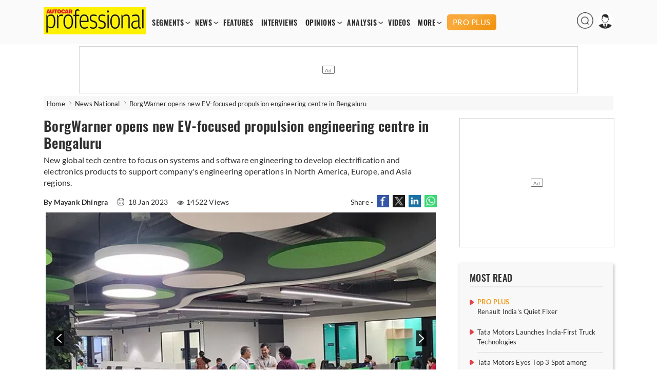

--- FILE ---
content_type: text/html; charset=utf-8
request_url: https://www.autocarpro.in/news-national/borgwarner-opens-new-ev-focused-propulsion-engineering-centre-in-bengaluru-113871
body_size: 16104
content:


<!DOCTYPE html>
<html lang="en">
<head>
    <meta charset="utf-8">
    <meta name="viewport" content="width=device-width, initial-scale=1.0">
    <link href="https://www.autocarpro.in/favicon.ico?v=0.0" rel="icon">
    <link href="https://www.autocarpro.in/favicon.ico?v=0.0" rel="apple-touch-icon">
    <title>BorgWarner opens new EV-focused propulsion engineering centre in Bengaluru | Autocar Professional</title>

    <meta property="og:site_name" content="Autocar Professional" />
    <meta property="og:type" content="article" />
    <meta property="og:type" content="website" />
    <meta id="MetaDescription" name="Description" content="BorgWarner will focus on developing EV-specific products such as inverters, DC-DC convertors, on-board chargers, integrated drive modules, and battery management system (BMS), in line with its roadmap of targeting 45% revenues from EV components by 2030." />
    <meta id="MetaKeywords" name="Keywords" content="borgwarner" />
    <meta itemprop="name" content="Autocar Professional has the latest industry News, Updates, Reports, exclusive interviews, analysis , videos from India’s leading automobile industry magazine" />
    <meta itemprop="description" content="Autocar Professional has the latest industry News, Updates, Reports, exclusive interviews, analysis , videos from India’s leading automobile industry magazine" />
    <meta itemprop="image" content="https://img.autocarpro.in/autocarpro/assets/prod/images/autocarpro-logo.png" />

    <meta id="MetaRobots" name="robots" content="index, follow" />

    <!--META TAGS FOR FACEBOOK AND WHATSAPP-->
    <meta id="MetaOGTitle" property="og:title" content="BorgWarner opens new EV-focused propulsion engineering centre in Bengaluru | Autocar Professional" />
    <meta id="MetaOGUrl" property="og:url" content="https://www.autocarpro.in/news-national/borgwarner-opens-new-ev-focused-propulsion-engineering-centre-in-bengaluru-113871" />
    <meta id="MetaOGImage" property="og:image" content="https://img.autocarpro.in/autocarpro/b5efe8e3-b032-4317-939c-44cf80864f00_web-Inauguration-of-IPEC-Center-at-Whitefield-Bangalore.jpg" />
    <meta id="MetaOGDescription" property="og:description" content="BorgWarner will focus on developing EV-specific products such as inverters, DC-DC convertors, on-board chargers, integrated drive modules, and battery management system (BMS), in line with its roadmap of targeting 45% revenues from EV components by 2030." />

    <!--META TAGS FOR TWITTER-->
    <meta name="twitter:card" content="summary_large_image" />
    <meta id="twitterTitle" name="twitter:title" content="BorgWarner opens new EV-focused propulsion engineering centre in Bengaluru | Autocar Professional" />
    <meta id="twitterUrl" name="twitter:url" content="https://www.autocarpro.in/news-national/borgwarner-opens-new-ev-focused-propulsion-engineering-centre-in-bengaluru-113871" />
    <meta id="twitterImage" name="twitter:image" content="https://img.autocarpro.in/autocarpro/b5efe8e3-b032-4317-939c-44cf80864f00_web-Inauguration-of-IPEC-Center-at-Whitefield-Bangalore.jpg" />
    <meta id="twitterDesc" name="twitter:description" content="BorgWarner will focus on developing EV-specific products such as inverters, DC-DC convertors, on-board chargers, integrated drive modules, and battery management system (BMS), in line with its roadmap of targeting 45% revenues from EV components by 2030." />
    <meta name="twitter:site" content="@autocarpro" />

    <!--OTHER IMPORTANT META TAGS-->
    <link rel="canonical" href="https://www.autocarpro.in/news-national/borgwarner-opens-new-ev-focused-propulsion-engineering-centre-in-bengaluru-113871" />
    <link rel="amphtml" href="https://www.autocarpro.in/news-national/borgwarner-opens-new-ev-focused-propulsion-engineering-centre-in-bengaluru-113871?amp=1" />

    <!--PREFETCH-->
    <link rel="preconnect" href="https://img.autocarpro.in">
    <link rel="dns-prefetch" href="https://img.autocarpro.in">

    <link rel="preload" as="image" fetchpriority="high" href="https://img.autocarpro.in/autocarpro/b5efe8e3-b032-4317-939c-44cf80864f00_web-Inauguration-of-IPEC-Center-at-Whitefield-Bangalore.jpg?w=750&amp;h=490&amp;q=75&amp;c=1">
    <link rel="preload" as="style" href="https://img.autocarpro.in/autocarpro/assets/prod/css/article-detail-page/article-detail-page-bundle.min.css?v=27.01.25.02">

    

    
        <link rel="stylesheet" type="text/css" href="https://img.autocarpro.in/autocarpro/assets/prod/css/article-detail-page/article-detail-page-bundle.min.css?v=27.01.25.02">
    

    <!--Header Section Scripts Start-->
    <!--Feedify Script Start-->
<script id="feedify_webscript">
var feedify = feedify || {};
  window.feedify_options={fedify_url:"https://feedify.net/",pkey:"BCI7gY-ktKvx8gmvDl5tb1ThQj3uqq_bQ23fr8jtuMLtcVaq1goDXWtMXdWnbCjKuTGdLZAkfbMGN8FxrgiXPao"};
    (function (window, document){
    function addScript( script_url ){
      var s = document.createElement('script');
      s.type = 'text/javascript';
      s.src = script_url;
      document.getElementsByTagName('head')[0].appendChild(s);
    }

    addScript('https://cdn.feedify.net/getjs/feedbackembad-min-3.0.js');
})(window, document);
</script>
<!--Feedify Script End-->


    <script type="text/javascript">
        (function (c, l, a, r, i, t, y) {
            c[a] = c[a] || function () { (c[a].q = c[a].q || []).push(arguments) };
            t = l.createElement(r); t.async = 1; t.src = "https://www.clarity.ms/tag/" + i;
            y = l.getElementsByTagName(r)[0]; y.parentNode.insertBefore(t, y);
        })(window, document, "clarity", "script", "n53qb4zt10");
    </script>

    <!--Header Section Scripts End-->


</head>
<body class="single">

    <!--Organization Rich Snippet Section-->
    
<script type="application/ld+json">
{
    "@context" : "https://schema.org/",
    "@type" : "Organization",
    "description": "Autocar Professional is India's premier B2B automotive magazine, with a total focus on the Indian automotive industry. Our comprehensive coverage includes vehicle and component manufacturers as well as auto retail and finance. Other vital areas covered by us include fuels, roads and infrastructure which impacts the development of the auto sector.",
    "name":"Autocar Professional",
    "url":"https://www.autocarpro.in/",
    "logo": "https://img.autocarpro.in/autocarpro/assets/prod/images/autocarpro-logo.png?v=27.01.25.00",
    "image": ["https://img.autocarpro.in/autocarpro/assets/prod/images/autocarpro-logo.png?v=27.01.25.00"],
    "address": 
    [
        {
            "@type": "PostalAddress",
            "addressCountry": "IN",
            "addressLocality": "Mumbai",
            "postalCode": "400027",
            "streetAddress": "Raheja Xion, 4th/5th floor, Opp. Nirmal Park, Dr B. Ambedkar Marg, Byculla (E), Mumbai, Maharashtra, India"
        }                             
    ],
    "telephone": 
    [
        "+91 22 23787400",
        "+91 22 23787500"
    ],
    "email": ["autocarpro@haymarketsac.com"],
    "sameAs": 
    [
        "https://www.youtube.com/c/AutocarProfessional1",
        "https://www.linkedin.com/company/autocar-professional/",
        "https://www.facebook.com/autocarpro",
        "https://twitter.com/autocarpro"
    ]
}
</script>


<script type="application/ld+json">
{
    "@context" : "https://schema.org",
    "@type" : "WebSite",
    "name" : "Autocar Professional",
    "url" : "https://www.autocarpro.in/"
}
</script>

    <!--Header Section-->
    
        <script type="text/javascript">
            document.cookie = "_cscAccessToken=; expires=Thu, 01 Jan 1970 00:00:00 UTC; path=/; domain=autocarpro.in;";
            document.cookie = "_cscRefreshToken=; expires=Thu, 01 Jan 1970 00:00:00 UTC; path=/; domain=autocarpro.in;";
        </script>

<style type="text/css">
    .navigation-menu .menu-items li .premium-a {
        color: #fff;
        text-align: center;
        text-transform: uppercase;
        background: url("https://img.autocarpro.in/autocarpro/assets/prod/images/premium-bg.webp?v=27.01.25.02") no-repeat center center;
        background-size: auto;
        background-size: cover;
        height: 21px;
        padding: 5px 4px;
        margin: 0 0 -2px 0px;
        font-family: "lato", sans-serif;
        border-radius: 5px;
        font-weight: 500;
        font-size: 15px;
        line-height: 20px;
    }

    .mobile-navbar .nav-container .premium-a {
        color: #fff;
        text-align: center;
        text-transform: uppercase;
        background: url("https://img.autocarpro.in/autocarpro/assets/prod/images/premium-bg.webp?v=27.01.25.02") no-repeat center center;
        background-size: auto;
        background-size: auto;
        background-size: cover;
        height: 21px;
        padding: 6px 21px;
        margin: 5px 0 5px 0;
        font-family: "lato", sans-serif;
        border-radius: 5px;
        font-weight: 500;
        font-size: 15px;
        line-height: 20px;
        width: fit-content;
    }

    .premium-h {
        color: #f39a1d;
        font-weight: 600;
        margin: 1px 0 2px 0;
        padding: 0;
        width: 100%;
        font-size: 13px;
        line-height: 15px;
        display: block;
        border-radius: 2px;
        text-overflow: ellipsis;
        text-transform: uppercase;
    }

        .premium-h.premium-banner {
            display: inline-block;
        }

    .widget.newsletter .widget-content a {
        background: #1a3967 !important;
        box-shadow: 2px 2px 8px #00000036;
        border-radius: 3px;
        font-size: 16px;
        color: #fff;
        width: 100%;
        display: block;
        padding: 9px 0 10px 0;
        font-weight: 600;
        line-height: 20px;
    }

        /*.widget.newsletter .widget-content a:hover {
            background: #2a5eab !important;
        }*/

    .footer-widget-2 form .submit {
        background: #1e437a !important;
    }

        .footer-widget-2 form .submit:hover {
            background: #2a5eab !important;
        }

    .widget-content .submit-btn .submit {
        background: #1e437a !important;
        border: 1px solid #1e437a !important;
    }

        .widget-content .submit-btn .submit:hover {
            background: #2a5eab !important;
            border: 1px solid #2a5eab !important;
        }

    @media screen and (max-width: 868px) {
        .mobile-navbar .nav-container .premium-a {
            margin: 5px 0px !important;
        }
    }

</style>

<style>
    .mobile-navbar .menu-items li a.red {
        color: #d4151d !important;
        animation: blinker 2s linear infinite;
        background-color: #fff100;
    }

    .navigation-menu .menu-items a.red {
        color: #D4151D;
        animation: blinker 2s linear infinite;
        background-color: #fff100;
    }

    .navigation-menu .menu-items li a {
        font-size: 14px;
        font-weight: 700;        
        /*Start Add of Code for Implementing Budget 2024 Article Listing Page by Alex David on 19-01-2024*/
        /* padding: 2px 7px; */
        padding: 2px 6px;
        /*End Add of Code for Implementing Budget 2024 Article Listing Page by Alex David on 19-01-2024*/
        float: left;
        width: 100%;
        font-family: 'Oswald',sans-serif;
        letter-spacing: .5px;
    }

    /*Start Code for Conscent paywall logic by Alex David on 06-05-2024*/
    /* .navigation-menu .menu-items li .premium-a {
        background: #e4111a;
        color: #fff;
        text-align: center;
        border-radius: 20px;
        display: block;
        padding: 4px 6px;
    }

    .mobile-navbar .menu-items li .premium-a {
        background: #e4111a;
        color: #fff;
        text-align: center;
        border-radius: 20px;
        display: block;
        padding: 9px 23px;
        width: auto;
    }

    .premium-a img {
        width: 13px;
        margin-top: -5px;
        margin-right: 1px;
    } */
    /*End Code for Conscent paywall logic by Alex David on 06-05-2024*/

    .poll-input input {
        width: 18px;
        height: 18px;
        margin-right: 10px;
    }

    .poll-input label {
        font-size: 15px;
        margin-top: 1px;
        position: absolute;
    }

    /** Start date 20/10/2023 **/
    .ev-conclave-img {
        /* width: 115px; */
        width: 120px;
        border-radius: 5px;
        margin-bottom: -6px;
        /* margin-top: -13px; */
        margin-top: -10px;
        margin-left: 14px;
    }

    .mobile-navbar .nav-container .ev-conclave-mob {
        padding: 15px 0px 10px 0px;
        margin-left: -14px;
    }
    /** End date 20/10/2023 **/

    /*Start Add of Code for Implementing Budget 2024 Article Listing Page by Alex David on 19-01-2024*/
    .navigation-menu .menu-items {
        margin: 15px 0 0 5px;
    }

    .mobile-navbar .nav-container .budget-analysis-mob {
        padding: 15px 0px 10px 0px;
    }

    .budget-analysis, .ev-conclave 
    {
        padding: 2px 3px!important;
    }

    .budget-analysis-img 
    {
        width: 120px;
        border-radius: 5px;
        margin-bottom: -8px;
        margin-top: -13px;
    }

    .header-icons img{
        height: 32px;
        width: 32px;
    }
    /*End Add of Code for Implementing Budget 2024 Article Listing Page by Alex David on 19-01-2024*/

    /* Start add of code for Bharat Mobility Global Expo 2025 Logo zoom By Hemant Uike on 09-01-2025 */
    .bharat-mobility:hover .bharat-mobility-img {
        filter: none;
        transform: scale(1.1);
    }

    .bharat-mobility .bharat-mobility-img {
        transition: all 0.6s ease-in-out;
    }
    /* End add of code for Bharat Mobility Global Expo 2025 Logo zoom By Hemant Uike on 09-01-2025 */

    /* Start add of code for Bharat Mobility Global Expo 2025 Page By Hemant Uike on 31-12-2024 */
    .bharat-mobility-img {
        width: 120px;
        border-radius: 5px;
        margin-bottom: -8px;
        margin-top: -13px;
    }
    /* End add of code for Bharat Mobility Global Expo 2025 Page By Hemant Uike on 31-12-2024 */

  /* Start add of code for Future Powertrain Conclave Page By Dinesh Singh on 28-02-2025 */

        .bharat-mobility-img.fpc-lo-img {
            width: 130px;
            margin-left: 15px;
            margin-bottom: -15px;
        }
    /* End add of code for Future Powertrain Conclave Page By Dinesh Singh on 28-02-2025 */
</style>

<header>
    <input type="hidden" id="hdn_email_id" />

    <input type="hidden" value="https://www.autocarpro.in/" id="hdnApplicationUrl" />

    <div class="top-head">
        <div class="container desktop">
            <div id="logo">
                <a href="https://www.autocarpro.in/"><img src="https://img.autocarpro.in/autocarpro/assets/prod/images/autocarpro-logo.png?v=27.01.25.02" alt="Autocar Professional Logo" /></a>
            </div>
            <div class="navigation-menu">
                <ul class="menu-items">
                    <li class="menu-with-item">
                        <a href="#">SEGMENTS</a>
                        <ul class="submenu">
                            <li><a href="https://www.autocarpro.in/segments/industry">INDUSTRY</a></li>
                            <li><a href="https://www.autocarpro.in/segments/passengervehicles">PASSENGER VEHICLES</a></li>
                            <li><a href="https://www.autocarpro.in/segments/autocomponents">AUTO COMPONENTS</a></li>
                            <li><a href="https://www.autocarpro.in/segments/commercialvehicles">COMMERCIAL VEHICLES</a></li>
                            <li><a href="https://www.autocarpro.in/segments/threewheelers">THREE WHEELERS</a></li>
                            <li><a href="https://www.autocarpro.in/segments/twowheelers">TWO WHEELERS</a></li>
                            <li><a href="https://www.autocarpro.in/segments/autotechnology">AUTO TECHNOLOGY</a></li>
                            <li><a href="https://www.autocarpro.in/segments/ev">EV</a></li>

                            <li><a href="https://www.autocarpro.in/budget2024">BUDGET 2024</a></li>

                        </ul>
                    </li>
                    <li class="menu-with-item">
                        <a href="#">NEWS</a>
                        <ul class="submenu">

                            <li><a href="https://www.autocarpro.in/news">NEWS</a></li>
                            <li><a href="https://www.autocarpro.in/news/national">NATIONAL NEWS</a></li>
                            <li><a href="https://www.autocarpro.in/news/international">INTERNATIONAL NEWS</a></li>


                        </ul>
                    </li>
                    <li><a href="https://www.autocarpro.in/features">FEATURES</a></li>
                    <li><a href="https://www.autocarpro.in/interviews">INTERVIEWS</a></li>
                    <li class="menu-with-item">
                        <a href="#">OPINIONS</a>
                        <ul class="submenu">
                            <li><a href="https://www.autocarpro.in/opinion">OPINION</a></li>
                            <li><a href="https://www.autocarpro.in/opinion/blogs">BLOGS</a></li>
                            <li><a href="https://www.autocarpro.in/opinion/column">COLUMNS</a></li>
                        </ul>
                    </li>
                    <li class="menu-with-item">
                        <a href="#">ANALYSIS</a>
                        <ul class="submenu">
                            <li><a href="https://www.autocarpro.in/analysis">ANALYSIS</a></li>
                            <li><a href="https://www.autocarpro.in/analysis/salesanalysis">SALES ANALYSIS</a></li>
                            <li><a href="https://www.autocarpro.in/analysis/industryreports">INDUSTRY REPORTS</a></li>
                        </ul>
                    </li>
                    <li><a href="https://www.autocarpro.in/videos">VIDEOS</a></li>


                    <li class="menu-with-item">
                        <a href="#">MORE</a>
                        <ul class="submenu" style="top:25px;">
                            <li><a href="https://www.autocarpro.in/partner-content">PARTNER CONTENT</a></li>
                            <li><a href="https://www.autocarpro.in/events">EVENT</a></li>
                            <li><a class="bharat-mobility" href="https://www.autocarpro.in/bharat-mobility-global-expo-2025"><img src="https://img.autocarpro.in/autocarpro/assets/prod/images/bharat-mobility.png?v=27.01.25.02" class="bharat-mobility-img"></a></li>
                            <li><a class="ev-conclave" href="/india-ev-conclave-2025"><img loading="lazy" fetchpriority="low" src="/ev-conclave/images/ev-conclave.png" class="ev-conclave-img"></a></li>
                        </ul>
                    </li>





		    
                    <li><a style="margin: 0 0 -2px 6px;" class="premium-a" href="https://www.autocarpro.in/proplus">PRO PLUS</a></li>


                </ul>
            </div>

            <div class="header-icons">
                <ul>
                    <li class="menu-with-item desk-search-btn">
                        <span>
                            <img loading="lazy" src="https://img.autocarpro.in/autocarpro/assets/prod/images/autocarpro-search.png?v=27.01.25.02" alt="Autocar Professional Search" />
                        </span>
                    </li>
                    <li class="menu-with-item reg">
                        <span>
                            <img loading="lazy" id="userimg" src="https://img.autocarpro.in/autocarpro/assets/prod/images/user-profile.png" alt="Profile" />
                        </span>
                        <ul class="submenuu">
                                <li><a href="https://www.autocarpro.in/login?redirectUrl=https://www.autocarpro.in/&amp;clientId=65aa5c1feba61630eaee3c49">Sign in</a></li>
                                <li><a href="https://www.autocarpro.in/sign-up?redirectUrl=https://www.autocarpro.in/&amp;clientId=65aa5c1feba61630eaee3c49">Register</a></li>
                        </ul>
                    </li>
                </ul>
            </div>

        </div>
        <div class="container mobile">
            <div class="mobile-navbar">
                <div class="container nav-container">
                    <input class="checkbox" type="checkbox" name="mobilehamburger" id="mobilehamburger" />
                    <label for="mobilehamburger"></label>
                    <div class="hamburger-lines">
                        <span class="line line1"></span>
                        <span class="line line2"></span>
                        <span class="line line3"></span>
                    </div>
                    <div class="logo">
                        <a href="https://www.autocarpro.in/"><img src="https://img.autocarpro.in/autocarpro/assets/prod/images/autocarpro-logo.png?v=27.01.25.02" alt="Autocar Professional Logo" /></a>
                    </div>
                    <div class="header-icons">
                        <ul>
                            <li class="menu-with-item mob-search-btn">

                                <span><img src="https://img.autocarpro.in/autocarpro/assets/prod/images/autocarpro-search.png?v=27.01.25.02" alt="Autocar Professional Search" /></span>
                                
                            </li>
                            <li class="menu-with-item reg">
                                <span><img src="https://img.autocarpro.in/autocarpro/assets/prod/images/author-placeholder.png?v=27.01.25.02" alt="Autocar Professional Logo" /></span>
                                <ul class="submenuu">

                                        <li><a href="https://www.autocarpro.in/login?redirectUrl=https://www.autocarpro.in/&amp;clientId=65aa5c1feba61630eaee3c49">Sign in</a></li>
                                        <li><a href="https://www.autocarpro.in/sign-up?redirectUrl=https://www.autocarpro.in/&amp;clientId=65aa5c1feba61630eaee3c49">Register</a></li>

                                </ul>
                            </li>
                        </ul>
                    </div>
                    <ul class="menu-items">
                        <li class="menu-with-item">
                            <a href="#">SEGMENTS</a>
                            <ul class="submenu">


                                <li><a href="https://www.autocarpro.in/segments/industry">INDUSTRY</a></li>
                                <li><a href="https://www.autocarpro.in/segments/passengervehicles">PASSENGER VEHICLES</a></li>
                                <li><a href="https://www.autocarpro.in/segments/autocomponents">AUTO COMPONENTS</a></li>
                                <li><a href="https://www.autocarpro.in/segments/commercialvehicles">COMMERCIAL VEHICLES</a></li>
                                <li><a href="https://www.autocarpro.in/segments/threewheelers">THREE WHEELERS</a></li>
                                <li><a href="https://www.autocarpro.in/segments/twowheelers">TWO WHEELERS</a></li>
                                <li><a href="https://www.autocarpro.in/segments/autotechnology">AUTO TECHNOLOGY</a></li>
                                <li><a href="https://www.autocarpro.in/segments/ev">EV</a></li>

                                <li><a href="https://www.autocarpro.in/budget2024">BUDGET 2024</a></li>

                            </ul>
                            <span class="toggle">+</span>
                        </li>
                        <li class="menu-with-item">
                            <a href="#">NEWS</a>
                            <ul class="submenu">

                                <li><a href="https://www.autocarpro.in/news">NEWS</a></li>
                                <li><a href="https://www.autocarpro.in/news/national">NATIONAL NEWS</a></li>
                                <li><a href="https://www.autocarpro.in/news/international">INTERNATIONAL NEWS</a></li>


                            </ul>
                            <span class="toggle">+</span>
                        </li>
                        <li><a href="https://www.autocarpro.in/features">FEATURES</a></li>
                        <li><a href="https://www.autocarpro.in/interviews">INTERVIEWS</a></li>
                        <li class="menu-with-item">
                            <a href="#">OPINIONS</a>
                            <ul class="submenu">
                                <li><a href="https://www.autocarpro.in/opinion">OPINION</a></li>
                                <li><a href="https://www.autocarpro.in/opinion/blogs">BLOGS</a></li>
                                <li><a href="https://www.autocarpro.in/opinion/column">COLUMNS</a></li>
                            </ul>
                            <span class="toggle">+</span>
                        </li>
                        <li class="menu-with-item">
                            <a href="#">ANALYSIS</a>
                            <ul class="submenu">
                                <li><a href="https://www.autocarpro.in/analysis">ANALYSIS</a></li>
                                <li><a href="https://www.autocarpro.in/analysis/salesanalysis">SALES ANALYSIS</a></li>
                                <li><a href="https://www.autocarpro.in/analysis/industryreports">INDUSTRY REPORTS</a></li>
                            </ul>
                            <span class="toggle">+</span>
                        </li>
                        <li><a href="https://www.autocarpro.in/videos">VIDEOS</a></li>

                        <li><a href="https://www.autocarpro.in/partner-content">PARTNER CONTENT</a></li>

                        <li class="menu-with-item">
                            <a href="#">MORE</a>
                            <ul class="submenu">
                                <li><a href="https://www.autocarpro.in/events">Event</a></li>
                                <li><a class="bharat-mobility" href="https://www.autocarpro.in/bharat-mobility-global-expo-2025"><img src="https://img.autocarpro.in/autocarpro/assets/prod/images/bharat-mobility.png?v=27.01.25.02" class="bharat-mobility-img"></a></li>
                                <li><a class="ev-conclave-mob" href="/india-ev-conclave-2025"><img src="/ev-conclave/images/ev-conclave.png" class="ev-conclave-img"></a></li>
                            </ul>
                            <span class="toggle">+</span>
                        </li>





			
                        <li><a style="margin: 0 0 -2px 0;" class="premium-a" href="https://www.autocarpro.in/proplus">PRO PLUS</a></li>


                    </ul>
                </div>
            </div>
        </div>
    </div>
    <div class="top-banner top-banner">
        <div id="divSearchBar" class="header-search desk-search-show" hidden="hidden">
            <div class="search-section">
                <input type="text" id="txtSearchBar" placeholder="Type here to search" aria-label="Search">
                <button id="btnSearchBar" type="button" onclick="return searchArticles();">Search</button>
            </div>
        </div>

        <!--Leader Ad-->
        <div>

            <div id="gpt-leader-ad" class="ad-section-leader-footer">
            </div>

        </div>

    </div>


</header>

    <!--Body Section-->
    
        <script type="text/javascript">
            document.cookie = "_cscAccessToken=; expires=Thu, 01 Jan 1970 00:00:00 UTC; path=/; domain=autocarpro.in;";
            document.cookie = "_cscRefreshToken=; expires=Thu, 01 Jan 1970 00:00:00 UTC; path=/; domain=autocarpro.in;";
        </script>

<style>
    .rev-owl-p.caption-height {
        margin-top: -48px;
    }

    .img-slider-nw {
        width: 100%;
    }

    .detail-content a {
        color: #0a81d2;
        font-weight: 600;
    }

    .subscribe-now {
        color: #fff !important;
    }

    /* Start Code for Conscent paywall logic by Alex David on 21-08-2023 */
    /* .tags a {
                            color: #302f2f !important;
                            text-decoration: none !important;
                            font-weight: 500 !important;
                        }

                            .tags a:hover {
                                color: #d4151d !important;
                            } */
    /* End Code for Conscent paywall logic by Alex David on 21-08-2023 */

    /* Start Add of Conscent paywall logic by Alex David on 29-09-2023 */
    .premium-h.premium-article {
        margin-bottom: 2px;
        font-size: 13px;
    }

    .premium-h .premium-related {
        margin: 0px 0px 1px 0px;
        font-size: 12px;
        line-height: 15px;
        width: 100%;
    }

    .subscription-info {
        margin-top: -61px;
        margin-bottom: -9px;
        opacity: 1;
        z-index: 10;
        position: relative;
        width: 100%;
        background: linear-gradient(to bottom, rgba(255, 255, 255, 0) 0%, rgba(255, 255, 255, 0.7) 20%, white 100%);
        height: 85px;
        box-sizing: border-box;
        display: flex;
        justify-content: center;
        align-items: end;
    }

        .subscription-info p {
            text-align: center;
            padding: 0;
            margin-bottom: 10px;
            font-size: 22px;
            line-height: 30px;
            letter-spacing: 0.3px;
            font-weight: 800;
            font-family: 'Oswald', Lato, sans-serif;
            width: 100%;
            color: #f39a1d;
            background: #ffffff61;
        }

    @media screen and (max-width: 510px) {
        .subscription-info {
            margin-top: -60px;
            margin-bottom: -9px;
            height: 95px;
        }

            .subscription-info p {
                margin-bottom: 6px;
                font-size: 18px;
                line-height: 21px;
            }
    }

    /* End Add of Conscent paywall logic by Alex David on 29-09-2023 */
</style>

<div class="main">
    <div class="container breadcrumb">
        <ul>
            <li>
                <a href="https://www.autocarpro.in/">Home</a>
            </li>
            <li>
                <a href='https://www.autocarpro.in/news/national'>News National</a>
            </li>

            <li class="bre-active">
                BorgWarner opens new EV-focused propulsion engineering centre in Bengaluru


            </li>

        </ul>
    </div>

    <script type="application/ld+json">
        {
            "@context": "https://schema.org",
            "@type": "BreadcrumbList",
            "itemListElement":
            [
                {
                    "@type": "ListItem",
                    "position": 1,
                    "item":
                    {
                    "@id": "https://www.autocarpro.in/",
                    "name": "Home"
                    }
                },
                {
                    "@type": "ListItem",
                    "position": 2,
                    "item":
                    {
                        "@id": "https://www.autocarpro.in/news/national",
                        "name": "News National"
                    }
                },
                {
                    "@type": "ListItem",
                    "position": 3,
                    "item":
                    {
                        "@id": "https://www.autocarpro.in/news-national/borgwarner-opens-new-ev-focused-propulsion-engineering-centre-in-bengaluru-113871",
                        "name": "BorgWarner opens new EV-focused propulsion engineering centre in Bengaluru"
                    }
                }
            ]
        }
    </script>


    <script type="application/ld+json">
        {
            "@context":"http://schema.org",
            "@type":"NewsArticle",
            "inLanguage":"English",
            "headline": "BorgWarner opens new EV-focused propulsion engineering centre in Bengaluru",
            "description":"New global tech centre to focus on systems and software engineering to develop electrification and electronics products to support company&amp;#39;s engineering operations in North America, Europe, and Asia regions.",
            "mainEntityOfPage":
            {
                "@type": "WebPage",
                "@id": "https://www.autocarpro.in/news-national/borgwarner-opens-new-ev-focused-propulsion-engineering-centre-in-bengaluru-113871"
            },
            "datePublished":"2023-01-18T10:34:09&#x2B;05:30",
            "dateModified":"2023-01-18T19:18:25&#x2B;05:30",
            "url": "https://www.autocarpro.in/news-national/borgwarner-opens-new-ev-focused-propulsion-engineering-centre-in-bengaluru-113871",
            "publisher":
            {
                "@type":"Organization",
                "name":"Autocar Professional",
                "url":"https://www.autocarpro.in",
                "logo":
                {
                    "@type":"ImageObject",
                    "url":"https://img.autocarpro.in/autocarpro/assets/prod/images/autocarpro-logo.png",
                    "height":"60",
                    "width":"600"
                }
            },
            "speakable":
             {
                "@type": "SpeakableSpecification",
                "cssSelector":
                [
                    ".vrg-headline-text",
                    ".vrg-summary-text",
                    ".vrg-body-text"
                ]
            },
            "author":
            {
                "@type":"Person",
                "name": "Autocar Professional Bureau",
                "url":"https://www.autocarpro.in/author/profile/authorname/autocar-professional-bureau/authorid/19"
            },
            "image": ["https://img.autocarpro.in/autocarpro/b5efe8e3-b032-4317-939c-44cf80864f00_web-Inauguration-of-IPEC-Center-at-Whitefield-Bangalore.jpg","https://img.autocarpro.in/autocarpro/edcd2026-fc0f-47e1-837e-2ce67364080d_20230117_123149.jpg","https://img.autocarpro.in/autocarpro/eb81228a-f49a-4856-97b3-47fc4748892e_20230117_123218.jpg","https://img.autocarpro.in/autocarpro/2298b5c1-4805-45fd-a36a-e0bc059e7673_20230117_123249.jpg","https://img.autocarpro.in/autocarpro/788c2f9f-b95e-454d-9090-021e2cee92a0_20230117_123305.jpg","https://img.autocarpro.in/autocarpro/a81cc7b2-21fb-4c26-89a6-d27d73b99e3a_20230117_123328.jpg","https://img.autocarpro.in/autocarpro/5ee64d4d-bf14-46d6-986e-cf5f0374e444_20230117_123358.jpg","https://img.autocarpro.in/autocarpro/511fc0aa-9aac-4c08-b5f5-fa6ca9e076cf_20230117_123432.jpg","https://img.autocarpro.in/autocarpro/ff42a21b-8eca-4031-8913-3413dcf29e67_20230117_123502.jpg"]
        }
    </script>

    <input type="hidden" id="hdnArticleID" value="113871" />
    <input type="hidden" id="hdnImageCount" value="9" />
    <input type="hidden" id="hdnIsPreview" value="0" />
    <input type="hidden" value="newsnational" id="hdnArticleType" />
    
    <input type="hidden" id="hdnCategoriesNames" value="Industry" />

    <input type="hidden" value="1" id="hdnPremiumArticle" />

    <input type="hidden" value="0" id="hdnLoggedIn" />

    <input type="hidden" value="0" id="hdnPremiumUser" />

    <div class="container">
        <div class="main-content">
            <div class="content">
                <div class="post-content">
                    <div class="post-data">

                        <article class="scrolledDiv" id="scrolledDiv_113871" data-id="113871" data-href="https://www.autocarpro.in/news-national/borgwarner-opens-new-ev-focused-propulsion-engineering-centre-in-bengaluru-113871" data-page-title="BorgWarner opens new EV-focused propulsion engineering centre in Bengaluru | Autocar Professional">


                            <h1 class="title vrg-headline-text">BorgWarner opens new EV-focused propulsion engineering centre in Bengaluru</h1>

                            <div class="dis-p">
                                <p class="vrg-summary-text">New global tech centre to focus on systems and software engineering to develop electrification and electronics products to support company's engineering operations in North America, Europe, and Asia regions.</p>
                            </div>

                            <div class="meta">

                                    <span class="auther">
                                        <strong>By Mayank Dhingra</strong>
                                    </span>
                                <input type="hidden" id="hdnArticleHeading" value="BorgWarner opens new EV-focused propulsion engineering centre in Bengaluru" />
                                <input type="hidden" id="hdnAuthorName" value="Mayank Dhingra" />

                                    <span>
                                        <img loading="lazy" src="https://img.autocarpro.in/autocarpro/assets/prod/images/calendar.png?v=27.01.25.02" alt="calendar" /> 18 Jan 2023
                                    </span>

                                <style>

                                    .single .post-data .meta span .views-icon {
                                        margin-bottom: 0px;
                                    }
                                </style>

                                        <span><img loading="lazy" src="https://img.autocarpro.in/autocarpro/assets/prod/images/eye.png?v=27.01.25.02" alt="Views icon" class="views-icon" />14522 Views</span>

                                <span class="nw-social-section">
                                    Share -
                                    <a target="_blank" rel="noreferrer" href="https://www.facebook.com/sharer/sharer.php?u=https%3A%2F%2Fwww.autocarpro.in%2Fnews-national%2Fborgwarner-opens-new-ev-focused-propulsion-engineering-centre-in-bengaluru-113871&amp;t=BorgWarner&#x2B;opens&#x2B;new&#x2B;EV-focused&#x2B;propulsion&#x2B;engineering&#x2B;centre&#x2B;in&#x2B;Bengaluru&#x2B;%7C&#x2B;Autocar&#x2B;Professional">
                                        <img loading="lazy" src="https://img.autocarpro.in/autocarpro/assets/prod/images/share-fb-new.jpg?v=27.01.25.02" alt="Share to Facebook" />
                                    </a>
                                    <a target="_blank" rel="noreferrer" href="https://www.twitter.com/intent/tweet?url=https%3A%2F%2Fwww.autocarpro.in%2Fnews-national%2Fborgwarner-opens-new-ev-focused-propulsion-engineering-centre-in-bengaluru-113871&amp;text=BorgWarner&#x2B;opens&#x2B;new&#x2B;EV-focused&#x2B;propulsion&#x2B;engineering&#x2B;centre&#x2B;in&#x2B;Bengaluru&#x2B;%7C&#x2B;Autocar&#x2B;Professional">
                                        <img loading="lazy" src="https://img.autocarpro.in/autocarpro/assets/prod/images/share-tw-new.jpg?v=27.01.25.02" alt="Share to Twitter" />
                                    </a>
                                    <a target="_blank" rel="noreferrer" href="https://www.linkedin.com/shareArticle?mini=true&amp;url=https%3A%2F%2Fwww.autocarpro.in%2Fnews-national%2Fborgwarner-opens-new-ev-focused-propulsion-engineering-centre-in-bengaluru-113871">
                                        <img loading="lazy" src="https://img.autocarpro.in/autocarpro/assets/prod/images/share-link.jpg?v=27.01.25.02" alt="Share to LinkedIn" />
                                    </a>
                                    <a target="_blank" rel="noreferrer" href="https://api.whatsapp.com/send?text=https%3A%2F%2Fwww.autocarpro.in%2Fnews-national%2Fborgwarner-opens-new-ev-focused-propulsion-engineering-centre-in-bengaluru-113871" data-action="share/whatsapp/share">
                                        <img loading="lazy" src="https://img.autocarpro.in/autocarpro/assets/prod/images/share-wt.jpg?v=27.01.25.02" alt="Share to Whatsapp" />
                                    </a>
                                </span>

                            </div>

                            <div class="product-slider" style="display:block;">

                                <!-- Youtube video iframe css start -->
                                <!--<div class="video-container">
                                    <iframe src="https://www.youtube.com/embed/jFN9sbcyVfg" allow="accelerometer; autoplay; encrypted-media; gyroscope; picture-in-picture" allowfullscreen="" frameborder="0"></iframe>
                                </div> -->
                                <!-- Youtube video iframe css end -->
                                    <div class="gallery-section">
                                        <div id="divMainImageSlider-113871" class="sync1 owl-carousel owl-theme" style="display:block;">
                                                <div class="item fade">

                                                        <img fetchpriority="high" decoding="async" src="https://img.autocarpro.in/autocarpro/b5efe8e3-b032-4317-939c-44cf80864f00_web-Inauguration-of-IPEC-Center-at-Whitefield-Bangalore.jpg?w=750&amp;h=490&amp;q=75&amp;c=1" alt="L-R: Tim Vas, Global Engineering Director, eHardware & Innovation; Guenther Raab, VP (Engineering), BorgWarner PowerDrive Systems; Chandrasekar Krishnamurthy, Global Engineering Director, Systems, Software & Engineering Excellence; Dwarka Simili, Head of Systems Engineering India; Antoinette Derbyshire, Director Human Resources.

" title="L-R: Tim Vas, Global Engineering Director, eHardware & Innovation; Guenther Raab, VP (Engineering), BorgWarner PowerDrive Systems; Chandrasekar Krishnamurthy, Global Engineering Director, Systems, Software & Engineering Excellence; Dwarka Simili, Head of Systems Engineering India; Antoinette Derbyshire, Director Human Resources.

" class="img-fluid" />

                                                        <div class="rev-owl-p" style="display:none;">

                                                            <div class="la-ne-height">
                                                                <div class="tex-bottom-news">
                                                                    <p>L-R: Tim Vas, Global Engineering Director, eHardware &amp; Innovation; Guenther Raab, VP (Engineering), BorgWarner PowerDrive Systems; Chandrasekar Krishnamurthy, Global Engineering Director, Systems, Software &amp; Engineering Excellence; Dwarka Simili, Head of Systems Engineering India; Antoinette Derbyshire, Director Human Resources.&#xA;&#xA;</p>
                                                                </div>
                                                            </div>
                                                        </div>
                                                </div>
                                                <div class="item fade">

                                                        <img style="display:none;" loading="lazy" src="https://img.autocarpro.in/autocarpro/edcd2026-fc0f-47e1-837e-2ce67364080d_20230117_123149.jpg?w=750&amp;h=490&amp;q=75&amp;c=1" alt="BorgWarner's India Propulsion Engineering Centre is located in Bengaluru's Whitefield area. Bengaluru." title="BorgWarner's India Propulsion Engineering Centre is located in Bengaluru's Whitefield area. Bengaluru." class="img-fluid" />

                                                        <div class="rev-owl-p" style="display:none;">

                                                            <div class="la-ne-height">
                                                                <div class="tex-bottom-news">
                                                                    <p>BorgWarner&#x27;s India Propulsion Engineering Centre is located in Bengaluru&#x27;s Whitefield area. Bengaluru.</p>
                                                                </div>
                                                            </div>
                                                        </div>
                                                </div>
                                                <div class="item fade">

                                                        <img style="display:none;" loading="lazy" src="https://img.autocarpro.in/autocarpro/eb81228a-f49a-4856-97b3-47fc4748892e_20230117_123218.jpg?w=750&amp;h=490&amp;q=75&amp;c=1" alt="IPEC is currently staffed with 320 software and electronics engineers. Plans are to expand the workforce to 550 engineers by end-2023." title="IPEC is currently staffed with 320 software and electronics engineers. Plans are to expand the workforce to 550 engineers by end-2023." class="img-fluid" />

                                                        <div class="rev-owl-p" style="display:none;">

                                                            <div class="la-ne-height">
                                                                <div class="tex-bottom-news">
                                                                    <p>IPEC is currently staffed with 320 software and electronics engineers. Plans are to expand the workforce to 550 engineers by end-2023.</p>
                                                                </div>
                                                            </div>
                                                        </div>
                                                </div>
                                                <div class="item fade">

                                                        <img style="display:none;" loading="lazy" src="https://img.autocarpro.in/autocarpro/2298b5c1-4805-45fd-a36a-e0bc059e7673_20230117_123249.jpg?w=750&amp;h=490&amp;q=75&amp;c=1" alt="BorgWarner’s IPEC will focus on developing EV-specific products such as inverters, DC-DC convertors, on-board chargers, integrated drive modules and BMS." title="BorgWarner’s IPEC will focus on developing EV-specific products such as inverters, DC-DC convertors, on-board chargers, integrated drive modules and BMS." class="img-fluid" />

                                                        <div class="rev-owl-p" style="display:none;">

                                                            <div class="la-ne-height">
                                                                <div class="tex-bottom-news">
                                                                    <p>BorgWarner&#x2019;s IPEC will focus on developing EV-specific products such as inverters, DC-DC convertors, on-board chargers, integrated drive modules and BMS.</p>
                                                                </div>
                                                            </div>
                                                        </div>
                                                </div>
                                                <div class="item fade">

                                                        <img style="display:none;" loading="lazy" src="https://img.autocarpro.in/autocarpro/788c2f9f-b95e-454d-9090-021e2cee92a0_20230117_123305.jpg?w=750&amp;h=490&amp;q=75&amp;c=1" alt="IPEC is to specialise in systems, software and electronic-hardware engineering. It will offer end-to-end development, testing and validation support to BorgWarner's global engineering centres." title="IPEC is to specialise in systems, software and electronic-hardware engineering. It will offer end-to-end development, testing and validation support to BorgWarner's global engineering centres." class="img-fluid" />

                                                        <div class="rev-owl-p" style="display:none;">

                                                            <div class="la-ne-height">
                                                                <div class="tex-bottom-news">
                                                                    <p>IPEC is to specialise in systems, software and electronic-hardware engineering. It will offer end-to-end development, testing and validation support to BorgWarner&#x27;s global engineering centres.</p>
                                                                </div>
                                                            </div>
                                                        </div>
                                                </div>
                                                <div class="item fade">

                                                        <img style="display:none;" loading="lazy" src="https://img.autocarpro.in/autocarpro/a81cc7b2-21fb-4c26-89a6-d27d73b99e3a_20230117_123328.jpg?w=750&amp;h=490&amp;q=75&amp;c=1" alt="BorgWarner will also leverage Indian software talent to focus on the areas of functional safety, as well as cybersecurity, and build and expand its capabilities in these domains." title="BorgWarner will also leverage Indian software talent to focus on the areas of functional safety, as well as cybersecurity, and build and expand its capabilities in these domains." class="img-fluid" />

                                                        <div class="rev-owl-p" style="display:none;">

                                                            <div class="la-ne-height">
                                                                <div class="tex-bottom-news">
                                                                    <p>BorgWarner will also leverage Indian software talent to focus on the areas of functional safety, as well as cybersecurity, and build and expand its capabilities in these domains.</p>
                                                                </div>
                                                            </div>
                                                        </div>
                                                </div>
                                                <div class="item fade">

                                                        <img style="display:none;" loading="lazy" src="https://img.autocarpro.in/autocarpro/5ee64d4d-bf14-46d6-986e-cf5f0374e444_20230117_123358.jpg?w=750&amp;h=490&amp;q=75&amp;c=1" alt="IPEC will also, develop propulsion controllers for internal-combustion engines and transmissions." title="IPEC will also, develop propulsion controllers for internal-combustion engines and transmissions." class="img-fluid" />

                                                        <div class="rev-owl-p" style="display:none;">

                                                            <div class="la-ne-height">
                                                                <div class="tex-bottom-news">
                                                                    <p>IPEC will also, develop propulsion controllers for internal-combustion engines and transmissions.</p>
                                                                </div>
                                                            </div>
                                                        </div>
                                                </div>
                                                <div class="item fade">

                                                        <img style="display:none;" loading="lazy" src="https://img.autocarpro.in/autocarpro/511fc0aa-9aac-4c08-b5f5-fa6ca9e076cf_20230117_123432.jpg?w=750&amp;h=490&amp;q=75&amp;c=1" alt="New facility house testing and validation labs with motor dynamometers and high-voltage test beds for testing EV components in the 400-800V range." title="New facility house testing and validation labs with motor dynamometers and high-voltage test beds for testing EV components in the 400-800V range." class="img-fluid" />

                                                        <div class="rev-owl-p" style="display:none;">

                                                            <div class="la-ne-height">
                                                                <div class="tex-bottom-news">
                                                                    <p>New facility house testing and validation labs with motor dynamometers and high-voltage test beds for testing EV components in the 400-800V range.</p>
                                                                </div>
                                                            </div>
                                                        </div>
                                                </div>
                                                <div class="item fade">

                                                        <img style="display:none;" loading="lazy" src="https://img.autocarpro.in/autocarpro/ff42a21b-8eca-4031-8913-3413dcf29e67_20230117_123502.jpg?w=750&amp;h=490&amp;q=75&amp;c=1" alt="India Propulsion Engineering Centre aims to undertake full-scale engineering and product development for Indian and global OEMs." title="India Propulsion Engineering Centre aims to undertake full-scale engineering and product development for Indian and global OEMs." class="img-fluid" />

                                                        <div class="rev-owl-p" style="display:none;">

                                                            <div class="la-ne-height">
                                                                <div class="tex-bottom-news">
                                                                    <p>India Propulsion Engineering Centre aims to undertake full-scale engineering and product development for Indian and global OEMs.</p>
                                                                </div>
                                                            </div>
                                                        </div>
                                                </div>
                                        </div>
                                        <div id="divThumbImageSlider-113871" class="sync2 owl-carousel owl-theme">
                                                <div class="item">

                                                    <img loading="lazy" src="https://img.autocarpro.in/autocarpro/b5efe8e3-b032-4317-939c-44cf80864f00_web-Inauguration-of-IPEC-Center-at-Whitefield-Bangalore.jpg?w=200&amp;h=130&amp;q=75&amp;c=1" alt="L-R: Tim Vas, Global Engineering Director, eHardware & Innovation; Guenther Raab, VP (Engineering), BorgWarner PowerDrive Systems; Chandrasekar Krishnamurthy, Global Engineering Director, Systems, Software & Engineering Excellence; Dwarka Simili, Head of Systems Engineering India; Antoinette Derbyshire, Director Human Resources.

" title="L-R: Tim Vas, Global Engineering Director, eHardware & Innovation; Guenther Raab, VP (Engineering), BorgWarner PowerDrive Systems; Chandrasekar Krishnamurthy, Global Engineering Director, Systems, Software & Engineering Excellence; Dwarka Simili, Head of Systems Engineering India; Antoinette Derbyshire, Director Human Resources.

" class="img-fluid" />

                                                </div>
                                                <div class="item">

                                                    <img loading="lazy" src="https://img.autocarpro.in/autocarpro/edcd2026-fc0f-47e1-837e-2ce67364080d_20230117_123149.jpg?w=200&amp;h=130&amp;q=75&amp;c=1" alt="BorgWarner's India Propulsion Engineering Centre is located in Bengaluru's Whitefield area. Bengaluru." title="BorgWarner's India Propulsion Engineering Centre is located in Bengaluru's Whitefield area. Bengaluru." class="img-fluid" />

                                                </div>
                                                <div class="item">

                                                    <img loading="lazy" src="https://img.autocarpro.in/autocarpro/eb81228a-f49a-4856-97b3-47fc4748892e_20230117_123218.jpg?w=200&amp;h=130&amp;q=75&amp;c=1" alt="IPEC is currently staffed with 320 software and electronics engineers. Plans are to expand the workforce to 550 engineers by end-2023." title="IPEC is currently staffed with 320 software and electronics engineers. Plans are to expand the workforce to 550 engineers by end-2023." class="img-fluid" />

                                                </div>
                                                <div class="item">

                                                    <img loading="lazy" src="https://img.autocarpro.in/autocarpro/2298b5c1-4805-45fd-a36a-e0bc059e7673_20230117_123249.jpg?w=200&amp;h=130&amp;q=75&amp;c=1" alt="BorgWarner’s IPEC will focus on developing EV-specific products such as inverters, DC-DC convertors, on-board chargers, integrated drive modules and BMS." title="BorgWarner’s IPEC will focus on developing EV-specific products such as inverters, DC-DC convertors, on-board chargers, integrated drive modules and BMS." class="img-fluid" />

                                                </div>
                                                <div class="item">

                                                    <img loading="lazy" src="https://img.autocarpro.in/autocarpro/788c2f9f-b95e-454d-9090-021e2cee92a0_20230117_123305.jpg?w=200&amp;h=130&amp;q=75&amp;c=1" alt="IPEC is to specialise in systems, software and electronic-hardware engineering. It will offer end-to-end development, testing and validation support to BorgWarner's global engineering centres." title="IPEC is to specialise in systems, software and electronic-hardware engineering. It will offer end-to-end development, testing and validation support to BorgWarner's global engineering centres." class="img-fluid" />

                                                </div>
                                                <div class="item">

                                                    <img loading="lazy" src="https://img.autocarpro.in/autocarpro/a81cc7b2-21fb-4c26-89a6-d27d73b99e3a_20230117_123328.jpg?w=200&amp;h=130&amp;q=75&amp;c=1" alt="BorgWarner will also leverage Indian software talent to focus on the areas of functional safety, as well as cybersecurity, and build and expand its capabilities in these domains." title="BorgWarner will also leverage Indian software talent to focus on the areas of functional safety, as well as cybersecurity, and build and expand its capabilities in these domains." class="img-fluid" />

                                                </div>
                                                <div class="item">

                                                    <img loading="lazy" src="https://img.autocarpro.in/autocarpro/5ee64d4d-bf14-46d6-986e-cf5f0374e444_20230117_123358.jpg?w=200&amp;h=130&amp;q=75&amp;c=1" alt="IPEC will also, develop propulsion controllers for internal-combustion engines and transmissions." title="IPEC will also, develop propulsion controllers for internal-combustion engines and transmissions." class="img-fluid" />

                                                </div>
                                                <div class="item">

                                                    <img loading="lazy" src="https://img.autocarpro.in/autocarpro/511fc0aa-9aac-4c08-b5f5-fa6ca9e076cf_20230117_123432.jpg?w=200&amp;h=130&amp;q=75&amp;c=1" alt="New facility house testing and validation labs with motor dynamometers and high-voltage test beds for testing EV components in the 400-800V range." title="New facility house testing and validation labs with motor dynamometers and high-voltage test beds for testing EV components in the 400-800V range." class="img-fluid" />

                                                </div>
                                                <div class="item">

                                                    <img loading="lazy" src="https://img.autocarpro.in/autocarpro/ff42a21b-8eca-4031-8913-3413dcf29e67_20230117_123502.jpg?w=200&amp;h=130&amp;q=75&amp;c=1" alt="India Propulsion Engineering Centre aims to undertake full-scale engineering and product development for Indian and global OEMs." title="India Propulsion Engineering Centre aims to undertake full-scale engineering and product development for Indian and global OEMs." class="img-fluid" />

                                                </div>
                                        </div>
                                    </div>

                            </div>


                                <div class="detail-content vrg-body-text" id="div-paywall-113871">

                                    <p><p><strong><span style=""><span style="">American Tier-1 automotive supplier BorgWarner has expanded its engineering footprint in India by setting up a new technology centre &ndash; India Electric Propulsion Engineering Centre (IPEC) &ndash; in Whitefield, Bengaluru. </span></span></strong></p>

<p><span style=""><span style="">This comes barely a month after the company <a href="https://www.autocarpro.in/news-national/borgwarner-opens-new-tech-centre-in-bengaluru-113551" style="color:#0563c1; text-decoration:underline">inaugurated a tech centre, also in Bengaluru, on December 8, 2022</a> to specifically focus on systems software development, fuel handling design and mechanical simulation for IC engines and H2&nbsp;engine management systems; cater to PV and CV OEMs in India and globally.</span></span></p>

<p><span style=""><span style="">The new facility at Whitefield, which is tasked to develop electronics and electrification products, is spread over an area of 95,000 square feet, is currently staffed with around 320 software and electronics engineers. The company aims to expand the workforce to 550 engineers by end-2023.</span></span></p>

<p><span style=""><span style="">BorgWarner will focus on developing EV-specific products such as inverters, DC-DC convertors, on-board chargers, integrated drive modules, and battery management system (BMS), in line with its roadmap of targeting 45% revenues from EV components by 2030. It will also, however, develop propulsion controllers for internal-combustion engines and transmissions at this new facility.</span></span></p>

<p><span style=""><span style=""><img loading='lazy' alt="" src="https://img.autocarpro.in/autocarpro/3180d48d-5e6d-4984-b4b7-b98f0f52185b_20230117_123358.jpg"></span></span></p>

<p><span style=""><span style="">The new tech centre will specialise in systems, software, and electronic-hardware engineering, and will offer end-to-end development, testing and validation support to BorgWarner&#39;s engineering centres across three continents &ndash; North America, Europe, and Asia. </span></span></p>

<p><span style=""><span style="">The company will also leverage Indian software talent to focus on the areas of functional safety, as well as cybersecurity, and build and expand its capabilities in these domains.</span></span></p>

<p><span style=""><span style="">&quot;We are engaged in growing our capabilities and product portfolio in the EV domain and our main focus in India is to invest to build our competency and expand the team that supports our global engineering operations,&quot; Guenther Raab, vice-president, Engineering, BorgWarner PowerDrive Systems told Autocar Professional.</span></span></p>

<p><strong><span style="color:#339933"><span style=""><span style="">Geared for end-to-end development</span></span></span></strong></p>

<p><span style=""><span style="">While close to 80,000 square feet at this new facility is laid out in office space, almost 15,000 square feet is dedicated for testing and validation labs that house equipment like motor dynamometers, and high-voltage test beds for testing EV components in the 400-800V range. </span></span></p>

<p><span style=""><span style="">BorgWarner&#39;s engineers at the IPEC will develop system architectures using Enterprise Architect and Polarion-based tools, conduct modelling simulations with Matlab Simulink-based models, use Creo tools for the mechanical design of electronic products, and leverage software suite to build software for these components. The facility will also deploy simulation and fully-integrated systems of electro-mechanical drive systems and build engineering capabilities in this domain as well.</span></span></p>

<p><span style=""><span style="">&quot;This centre is being established to cater to global engineering work across North America, Europe and Asia, particularly China, and support global platform development. Our idea is to become more efficient and competitive as a supplier, as well as within the engineering vertical in the company,&quot; Chandrasekar Krishnamurthy, global engineering director, Systems, Software and Engineering Excellence, BorgWarner said.</span></span></p>

<p><span style=""><span style="">&quot;To support our future growth plans, we would need to scale our engineering resources as well, and with the availability of top-quality software and systems engineers in Bengaluru, we want to tap into that talent pool,&quot; he added.</span></span></p>

<p><span style=""><span style="">Krishnamurthy further remarked that the India EV ecosystem is evolving and the company is taking note of the market trajectory from its customers. </span></span></p>

<p><span style=""><span style="">&quot;With our global capability in place and also having exposure to specific requirements from the Asia region where we are very strong in countries like China and South Korea, we are strategising our way forward in terms of positioning ourselves in the Indian market. The recently-concluded Auto Expo 2023 Components Show in New Delhi has given us a lot of insight into the market&#39;s evolution and things look extremely positive from an application&#39;s perspective.</span></span></p>

<p><span style=""><span style="">&quot;BorgWarner has registered tremendous success in Europe in catering to OEMs with our high-voltage power electronics for passenger vehicles. We are also seeing a lot of success in China where we can compete with the local suppliers and yet be successful, and more recently, even in North America, our inverter technology is being accepted very well. India has a huge role to play in these products,&quot; Krishnamurthy said.</span></span></p>

<p><span style=""><span style="">The company envisions the new technology centre to develop full-delivery capabilities, right from understanding customer requirements to building a complete product and delivering the solution as a package. </span></span></p>

<p><span style=""><span style="">&ldquo;There is a common understanding that a technology centre in India must have a lot of focus on software, and while there will be software capability at IPEC, it is being planned for full-scale engineering and product development, and that is why the strategic name,&rdquo; Krishnamurthy signed off.</span></span></p>
</p>

                                </div>


                                <div class="tags">
                                    <b>Tags:</b> <a href='https://www.autocarpro.in/tag/tagvalue/borgwarner/id/35198'> BorgWarner</a>,<a href='https://www.autocarpro.in/tag/tagvalue/bengaluru/id/3817'>Bengaluru</a>,<a href='https://www.autocarpro.in/tag/tagvalue/india-propulsion-engineering-centre/id/86707'>India Propulsion Engineering Centre</a>
                                </div>
                        </article>

                        <div id="divScrolledArticleContainer">
                        </div>

                        <div id="divPageObserver">
                            <div id="divPageIdSec" data-page-id="0">
                            </div>
                        </div>


                            <div class="post-list">
                                <h6 class="cat-titlee">RELATED ARTICLES</h6>

                                    <div class="post">
                                        <div class="thumb">
                                            <a href="https://www.autocarpro.in/news-national/cosmo-first-diversifies-into-paint-protection-film-and-ceramic-coatings-127570">
                                                <img loading="lazy" src="https://img.autocarpro.in/autocarpro/4e7f1895-0cfd-4c91-893d-0f72c8fb9966_COLLAGE-COSMO-FIRST-845.jpg?w=500&amp;h=344&amp;q=75&amp;c=1" alt="Cosmo First diversifies into paint protection film and ceramic coatings" />
                                            </a>
                                        </div>
                                        <div class="post-content">


                                            <h6 class="title"><a href="https://www.autocarpro.in/news-national/cosmo-first-diversifies-into-paint-protection-film-and-ceramic-coatings-127570">Cosmo First diversifies into paint protection film and ceramic coatings</a></h6>
                                            <p class="meta">
                                                <span>
                                                    <a href="https://www.autocarpro.in/author/profile/authorname/autocar-professional-bureau/authorid/19">
                                                        <img loading="lazy" src="https://img.autocarpro.in/autocarpro/bf07ae72-1404-4345-b4c3-d3a446376dcd_Autocar-Pro-12.png?w=20&amp;h=20&amp;c=1" alt="auther" class="auther-img"> Autocar Professional Bureau
                                                    </a>
                                                </span>
                                                <span><img loading="lazy" src="https://img.autocarpro.in/autocarpro/assets/prod/images/calendar.png?v=27.01.25.02" alt="calendar" />17 Jul 2025</span>
                                            </p>
                                            <p class="excerpt">
                                                The Aurangabad, Maharashtra-based packaging materials supplier is leveraging its competencies in plastic films and speci...
                                            </p>
                                            <div class="read-more">
                                                <a href="https://www.autocarpro.in/news-national/cosmo-first-diversifies-into-paint-protection-film-and-ceramic-coatings-127570">READ MORE <img loading="lazy" src="https://img.autocarpro.in/autocarpro/assets/prod/images/arrow-right.png?v=27.01.25.02" alt="arrow" /></a>
                                            </div>
                                        </div>
                                    </div>
                                    <div class="post">
                                        <div class="thumb">
                                            <a href="https://www.autocarpro.in/news-national/jsw-mg-motor-india-confident-of-selling-1000-m9-electric-mpvs-in-first-year-127466">
                                                <img loading="lazy" src="https://img.autocarpro.in/autocarpro/aa3ae659-48cb-42ec-9a82-ed7e3261e790_DSC08007.jpg?w=500&amp;h=344&amp;q=75&amp;c=1" alt="JSW MG Motor India confident of selling 1,000 M9 electric MPVs in first year" />
                                            </a>
                                        </div>
                                        <div class="post-content">


                                            <h6 class="title"><a href="https://www.autocarpro.in/news-national/jsw-mg-motor-india-confident-of-selling-1000-m9-electric-mpvs-in-first-year-127466">JSW MG Motor India confident of selling 1,000 M9 electric MPVs in first year</a></h6>
                                            <p class="meta">
                                                <span>
                                                    <a href="https://www.autocarpro.in/author/profile/authorname/autocar-professional-bureau/authorid/19">
                                                        <img loading="lazy" src="https://img.autocarpro.in/autocarpro/bf07ae72-1404-4345-b4c3-d3a446376dcd_Autocar-Pro-12.png?w=20&amp;h=20&amp;c=1" alt="auther" class="auther-img"> Autocar Professional Bureau
                                                    </a>
                                                </span>
                                                <span><img loading="lazy" src="https://img.autocarpro.in/autocarpro/assets/prod/images/calendar.png?v=27.01.25.02" alt="calendar" />11 Jul 2025</span>
                                            </p>
                                            <p class="excerpt">
                                                The 5.2-metre-long, seven-seater luxury electric MPV, which will be locally assembled at the Halol plant in Gujarat, wil...
                                            </p>
                                            <div class="read-more">
                                                <a href="https://www.autocarpro.in/news-national/jsw-mg-motor-india-confident-of-selling-1000-m9-electric-mpvs-in-first-year-127466">READ MORE <img loading="lazy" src="https://img.autocarpro.in/autocarpro/assets/prod/images/arrow-right.png?v=27.01.25.02" alt="arrow" /></a>
                                            </div>
                                        </div>
                                    </div>
                                    <div class="post">
                                        <div class="thumb">
                                            <a href="https://www.autocarpro.in/news-national/modern-automotives-targets-25-cagr-in-forged-components-by-fy2031-diversifies-into-e-3ws-127365">
                                                <img loading="lazy" src="https://img.autocarpro.in/autocarpro/801e002d-076b-482d-b7fa-effaf143d0f2_July-5--lead-collage-for-Modern-Automotives.jpg?w=500&amp;h=344&amp;q=75&amp;c=1" alt="Modern Automotives targets 25% CAGR in forged components by FY2031, diversifies into e-3Ws" />
                                            </a>
                                        </div>
                                        <div class="post-content">


                                            <h6 class="title"><a href="https://www.autocarpro.in/news-national/modern-automotives-targets-25-cagr-in-forged-components-by-fy2031-diversifies-into-e-3ws-127365">Modern Automotives targets 25% CAGR in forged components by FY2031, diversifies into e-3Ws</a></h6>
                                            <p class="meta">
                                                <span>
                                                    <a href="https://www.autocarpro.in/author/profile/authorname/autocar-professional-bureau/authorid/19">
                                                        <img loading="lazy" src="https://img.autocarpro.in/autocarpro/bf07ae72-1404-4345-b4c3-d3a446376dcd_Autocar-Pro-12.png?w=20&amp;h=20&amp;c=1" alt="auther" class="auther-img"> Autocar Professional Bureau
                                                    </a>
                                                </span>
                                                <span><img loading="lazy" src="https://img.autocarpro.in/autocarpro/assets/prod/images/calendar.png?v=27.01.25.02" alt="calendar" />05 Jul 2025</span>
                                            </p>
                                            <p class="excerpt">
                                                The Tier-1 component supplier of forged components such as connecting rods, crankshafts, tie-rods, and fork bridges to l...
                                            </p>
                                            <div class="read-more">
                                                <a href="https://www.autocarpro.in/news-national/modern-automotives-targets-25-cagr-in-forged-components-by-fy2031-diversifies-into-e-3ws-127365">READ MORE <img loading="lazy" src="https://img.autocarpro.in/autocarpro/assets/prod/images/arrow-right.png?v=27.01.25.02" alt="arrow" /></a>
                                            </div>
                                        </div>
                                    </div>

                            </div>

                    </div>
                </div>



            </div>
            <div class="sidebar">

                <!--Mpu1 Ad-->
                <div class="margin-bottom-30">

                    <div id="gpt-mpu1-ad" class="ad-section-mpu">
                    </div>

                </div>

                    <div class="widget">
                        <h5 class="widget-title">MOST READ</h5>
                        <div class="widget-content">
                            <ul>
                                    <li>

                                            <span class="premium-h">Pro Plus</span>

                                        <a href="https://www.autocarpro.in/feature/the-quiet-fixer-130680">Renault India's Quiet Fixer</a>
                                    </li>
                                    <li>


                                        <a href="https://www.autocarpro.in/news/tata-motors-launches-india&#x2011;first-truck-technologies-to-strengthen-global-position-130672">Tata Motors Launches India‑First Truck Technologies </a>
                                    </li>
                                    <li>


                                        <a href="https://www.autocarpro.in/news/tata-motors-eyes-top-3-spot-among-global-truck-makers-with-iveco-130673">Tata Motors Eyes Top 3 Spot among Global Truck Makers with Iveco</a>
                                    </li>
                                    <li>


                                        <a href="https://www.autocarpro.in/news/exclusive-ex-jlr-tech-head-nick-rogers-to-join-tvs-motor-130668">Exclusive - Ex-JLR tech head Nick Rogers to join TVS Motor </a>
                                    </li>
                                    <li>


                                        <a href="https://www.autocarpro.in/news/tata-motors-launches-17-new-ice-etrucks-across-7-55-tonnes-130675">Tata Motors Launches 17 new ICE, eTrucks across 7-55 tonnes</a>
                                    </li>
                            </ul>
                        </div>
                    </div>

                <!--Mpu2 Ad-->
                <div class="margin-bottom-30">

                    <div id="gpt-mpu2-ad" class="ad-section-mpu">
                    </div>

                </div>

                    <div class="widget newsletter">
                        <div class="widget-content">
                            <a href="https://www.autocarpro.in/latest_issue/issueid/395" class="magazine-a">
                                <img loading="lazy" src="https://img.autocarpro.in/autocarpro/9c6d5056-1aad-410d-ad4e-ed5476e84f79_Screenshot-20260119-155606.png?w=400&amp;h=450" alt="Homegrown brands race up India's charts." />
                            </a>
                            <span><img src="https://img.autocarpro.in/autocarpro/assets/prod/images/calendar.png?v=27.01.25.02" alt="calendar" />January 15th, 2026</span>
                            <h3>CURRENT ISSUE</h3>
                            <p>Homegrown brands race up India's charts.</p>
                            <a href="https://subscriptions.haymarketsac.com/product-details/sub/15">Subscribe Now</a>
                        </div>
                    </div>

                <!--Button1 Ad-->
                <div class="margin-bottom-30">

                    <div id="gpt-button1-ad" class="ad-section-button">
                    </div>

                </div>

                    <div class="widget">
                        <h2 class="widget-title">POLL OF THE MONTH</h2>
                        <div class="widget-content" id="divpollsec" style="display:block!important;">

                            <p>Can GST Cuts Give Long-term Boost to Auto Sales? </p>

                                <div class="poll-input">
                                    <input type="radio" id="rdb_polloption_325" class="rdbpolloption" name="polloption" value="325">
                                    <label for="rdb_polloption_325">Yes </label>
                                </div>
                                <div class="poll-input">
                                    <input type="radio" id="rdb_polloption_326" class="rdbpolloption" name="polloption" value="326">
                                    <label for="rdb_polloption_326">No </label>
                                </div>

                            <div class="submit-btn">
                                <button class="submit" type="button" style="cursor:pointer!important;" onclick="return SubmitPollVote(86);">Submit</button>
                                <button class="results" type="button" style="cursor:pointer!important;" onclick="return ViewPollResults();">View Results</button>
                            </div>

                        </div>

                        <div class="vote-result-se" id="divpollresultsec" style="display:none!important;">

                            <p class="thank-p">Can GST Cuts Give Long-term Boost to Auto Sales? </p>


                                <p>Yes </p>
                                <div class="vo-res-slider margin_bottom_10">
                                    <span class="vo-slider-1" style="width:64.33% !important">&nbsp;</span>
                                    <p class="percent">64.33%</p>
                                </div>
                                <p>No </p>
                                <div class="vo-res-slider margin_bottom_10">
                                    <span class="vo-slider-1" style="width:35.67% !important">&nbsp;</span>
                                    <p class="percent">35.67%</p>
                                </div>

                            <h6>Total Votes : <span>642</span></h6>

                        </div>

                    </div>

                <!--Mpu3 Ad-->
                <div id="sticky-anchor"></div>

                <div class="margin-bottom-30">

                    <center id="sticky">

                        <div id="gpt-mpu3-ad" class="ad-section-mpu">
                        </div>

                    </center>

                </div>

            </div>
        </div>

        <!--Footer Ad-->
        <div class="margin-bottom-20">

            <div id="gpt-footer-ad" class="ad-section-leader-footer">
            </div>

        </div>

    </div>
</div>

<div id='div-conscent-info-113871'
     data-client-id='65aa5c1feba61630eaee3c49' data-article-id='113871'
     data-article-title='BorgWarner opens new EV-focused propulsion engineering centre in Bengaluru | Autocar Professional' data-article-categoryname='Industry'
     data-article-tags='free' data-article-section='News National'
     data-article-authorname='Autocar Professional Bureau' data-wrapping-element-id='conscent-paywall-content-113871'
     data-conscent-apiurl='https://api.conscent.in/api/v2' data-conscent-sdkurl='https://sdk-v2.conscent.in/csc-sdk.js' data-conscent-article-unlocked="0"
     data-scroll-article="0" data-conscent-initialized="0" data-conscent-dedupeinitcheck-firstarticle="0" data-article-pubdate="2023-01-18T10:34:09&#x2B;05:30">
</div>

<input type="hidden" id="hdnFirstArticleID" value="113871" />

    <input type="hidden" id="hdnNewsLetterSubscribed" value="0" />
        <div class="newsletter-pop" data-popup="original" id="div-newsletter-popup" style="display:none;">
            <div class="container">
                <div class="sin-up-text">
                    <h6>Sign up for our newsletter</h6>
                    <p>Get all the latest updates from the automobile universe</p>
                </div>
                <div class="sin-up-form">

                    <div class="form-width">
                        <input class="sub-input" type="email" placeholder="Your E-mail address..." name="email" maxlength="254" id="txtDetailsPageNewsletterEmail" required>
                        <button class="sin-up-bt" type="button" onclick="return submitnewslettersubscribedetailsform();">
                            Submit
                        </button>
                    </div>

                    <div class="form-width" style="display:none;" hidden>
                        <label for="chkPrivacy">
                            <input type="checkbox" id="chkPrivacy" checked="checked" name="chkPrivacy" style="height: auto;" />I have read <a href="https://www.autocarpro.in/privacy">Privacy Policy </a>and <a href="https://www.autocarpro.in/terms">Terms & Conditions </a>and agree to receive newsletters and other communications on this email ID.
                        </label>
                    </div>

                </div>

                <img src="https://img.autocarpro.in/autocarpro/assets/stag/images/close.png?v=27.01.25.02" onclick="return submitnewslettersubscribeclose();" class="close-icon" alt="Submit Newsletter Form Close Logo" loading="lazy">
            </div>
        </div>



<script type="text/javascript">

    var firstArticleUrl = window.location.href;

    document.querySelector('#scrolledDiv_' + 113871).setAttribute('data-href', firstArticleUrl);

</script>


    <!--Skin Ad Section-->
    <!--Left Skin Ad-->
<div class="skinad left leftskinad" id="divLeftSkinAd">

    <button class="close-ad" onclick="ClearSkinAdSlots();" style="border:none;padding:1px;">✕</button>

    <div id="gpt-skinleft-ad">
    </div>

</div>

<!--Right Skin Ad-->
<div class="skinad right rightskinad" id="divRightSkinAd">

    <button class="close-ad" onclick="ClearSkinAdSlots();" style="border:none;padding:1px;">✕</button>

    <div id="gpt-skinright-ad">
    </div>

</div>

    <!--Pixel Ad Section-->
    <!--Pixel Ad-->
<div id="gpt-pixel-ad"></div>

<!--Pixel1 Ad-->
<div id="gpt-pixel1-ad"></div>

<!--Pixel2 Ad-->
<div id="gpt-pixel2-ad"></div>

<!--ABM Refresh Ad-->
<div id='gpt-abm-ad'></div>


    <!--Footer Section-->
    
<footer>
	<div class="top-footer">
		<div class="container">
			<div class="footer-widget-1">
				<span>
					<a href="https://www.autocarpro.in/">HOME</a>
					<a href="https://www.autocarpro.in/aboutus">ABOUT US</a>
					<a href="https://www.autocarpro.in/news">NEWS</a>
					<a href="https://www.autocarpro.in/features">FEATURES</a>
					<a href="https://www.autocarpro.in/rssfeeds">RSS FEED</a>
				</span>
				<span>
					<a href="https://www.autocarpro.in/events">EVENTS</a>
					<a href="https://www.autocarpro.in/interviews">INTERVIEWS</a>
					<a href="https://www.autocarpro.in/analysis">ANALYSIS</a>
					<a href="https://www.autocarpro.in/videos">VIDEOS</a>
				</span>
				<span>					
					<a href="https://www.autocarpro.in/opinion">OPINIONS</a>					
					<a href="https://www.autocarpro.in/magazine">MAGAZINE</a>
					<a href="https://www.autocarpro.in/newsletterarchive">NEWSLETTER</a>
					<a href="https://www.haymarketsac.com/directory/ap/index.html">DIRECTORY</a>
				</span>
				<span>
					<a href="https://www.autocarpro.in/contactus">CONTACT US</a>
					<a href="https://www.autocarpro.in/adduserfeedback">FEEDBACK</a>
					<a href="https://www.autocarpro.in/abouttheteam">TEAM</a>
					<a href="https://www.autocarpro.in/completesitemap">SITEMAP</a>
				</span>
			</div>
			<div class="footer-widget-2">
				<h4>Subscribe to Newsletter</h4>
				<p>Latest Auto Industry updates<br> and News Articles</p>
				<form>
					<input type="text" placeholder="Your E-mail address..." name="mail" id="txtNewsletterEmail" required><button class="submit" type="button" onclick="return submitnewslettersubscribefooterform();"><img src="https://img.autocarpro.in/autocarpro/assets/prod/images/fl-wi-icon.png?v=27.01.25.00" alt="Subscribe to Autocar Professional Newsletter" class="fl-wi-icon"></button>
				</form>
				<span>
					<a href="https://www.facebook.com/autocarpro" target="_blank" rel="noreferrer">
						<img class="sos-icon" src="https://img.autocarpro.in/autocarpro/assets/prod/images/share-fb-new.jpg?v=27.01.25.00" alt="Autocar Professional Facebook Page">
					</a>
					<a href="https://twitter.com/autocarpro" target="_blank" rel="noreferrer">
						<img class="sos-icon" src="https://img.autocarpro.in/autocarpro/assets/prod/images/share-tw-new.jpg?v=27.01.25.00" alt="Autocar Professional Twitter Handle">
					</a>
					<a href="https://www.linkedin.com/company/autocar-professional/" target="_blank" rel="noreferrer">
						<img class="sos-icon" src="https://img.autocarpro.in/autocarpro/assets/prod/images/linkedin.jpg?v=27.01.25.00" alt="Autocar Professional Linkedin Page">
					</a>
					<a href="https://www.youtube.com/c/AutocarProfessional1" target="_blank" rel="noreferrer">
						<img class="sos-icon" src="https://img.autocarpro.in/autocarpro/assets/prod/images/share-youtube-new.jpg?v=27.01.25.00" alt="Autocar Professional Youtube Channel">
					</a>
				</span>
			</div>
		</div>
	</div>
	<div class="copyright">
		<div class="container">
			Copyright © 2026 Autocar Professional  |  <a href="https://www.autocarpro.in/terms">Terms of use</a>  |  <a href="https://www.autocarpro.in/privacy">Privacy Statement</a>  |  <a href="https://www.autocarpro.in/refund-and-cancellation">Refund and Cancellation</a>
		</div>
	</div>
</footer>


    <!--Google Ad Slot-->
    <script async="async" src="https://securepubads.g.doubleclick.net/tag/js/gpt.js"></script>
    <script>
        var gptAdSlots = [];
        var googletag = googletag || {};
        googletag.cmd = googletag.cmd || [];
    </script>
    <script>
        googletag.cmd.push(function () {

            var leaderboardadsizemap = googletag.sizeMapping().addSize([1024, 768], [[970, 90]]).addSize([728, 300], [970, 90]).addSize([0, 0], [320, 100]).build();
            gptAdSlots[1] = googletag.defineSlot('/22022473756/Autocar_professional/' + 'AP_NEWS', [[970, 90], [320, 100]], 'div-leader-ad').defineSizeMapping(leaderboardadsizemap).setTargeting('pos', ['resptopb']).addService(googletag.pubads());

            gptAdSlots[2] = googletag.defineSlot('/22022473756/Autocar_professional/' + 'AP_NEWS', [300, 250], 'div-mpu1-ad').setTargeting('pos', ['sto']).addService(googletag.pubads());

            gptAdSlots[3] = googletag.defineSlot('/22022473756/Autocar_professional/' + 'AP_NEWS', [300, 250], 'div-mpu2-ad').setTargeting('pos', ['sto2']).addService(googletag.pubads());

            gptAdSlots[4] = googletag.defineSlot('/22022473756/Autocar_professional/' + 'AP_NEWS', [300, 250], 'div-mpu3-ad').setTargeting('pos', ['sto3']).addService(googletag.pubads());

            var footeradsizemap = googletag.sizeMapping().addSize([1024, 768], [[970, 90]]).addSize([728, 300], [970, 90]).addSize([0, 0], [320, 100]).build();
            gptAdSlots[5] = googletag.defineSlot('/22022473756/Autocar_professional/' + 'AP_NEWS', [[970, 90], [320, 100]], 'div-footer-ad').defineSizeMapping(footeradsizemap).setTargeting('pos', ['respfooterb']).addService(googletag.pubads());

            gptAdSlots[6] = googletag.defineSlot('/22022473756/Autocar_professional/' + 'AP_NEWS', [300, 100], 'div-button1-ad').setTargeting('pos', ['button1']).addService(googletag.pubads());

            gptAdSlots[7] = googletag.defineSlot('/22022473756/Autocar_professional/' + 'AP_NEWS', [100, 600], 'div-skinleft-ad').setTargeting('pos', ['skin-left']).addService(googletag.pubads());

            gptAdSlots[8] = googletag.defineSlot('/22022473756/Autocar_professional/' + 'AP_NEWS', [100, 600], 'div-skinright-ad').setTargeting('pos', ['skin-right']).addService(googletag.pubads());

            gptAdSlots[9] = googletag.defineSlot('/22022473756/Autocar_professional/' + 'AP_NEWS', [1, 1], 'div-pixel-ad').setTargeting('pos', ['pixel']).addService(googletag.pubads());

            gptAdSlots[10] = googletag.defineSlot('/22022473756/Autocar_professional/' + 'AP_NEWS', [1, 1], 'div-pixel1-ad').setTargeting('pos', ['pixel1']).addService(googletag.pubads());

            gptAdSlots[11] = googletag.defineSlot('/22022473756/Autocar_professional/' + 'AP_NEWS', [1, 1], 'div-pixel2-ad').setTargeting('pos', ['pixel2']).addService(googletag.pubads());

            googletag.pubads().enableSingleRequest();

            googletag.enableServices();

        });
    </script>

    

    
        <script type='text/javascript' src='https://img.autocarpro.in/autocarpro/assets/prod/js/article-detail-page/article-detail-page-bundle.min.js?v=16.01.26.02' defer="defer"></script>
    

    <script type="text/javascript">

        setTimeout(SetMainBanner, 2000);

        function SetMainBanner() 
        {

            var articleID = 113871;

            var sliderID = '#divMainImageSlider-' + articleID

            var hiddenLazyLoadedImages = document.querySelectorAll(sliderID + ' img');

            var captionLazyLoadedImages = document.querySelectorAll(sliderID + ' .rev-owl-p');

            hiddenLazyLoadedImages = Array.from(hiddenLazyLoadedImages).filter(image => image.getAttribute('loading') === 'lazy');

            hiddenLazyLoadedImages.forEach(lazyImage => {
                lazyImage.style.display = "block";
            });

            captionLazyLoadedImages.forEach(caption => {
                caption.style.display = "block";
            });

        }
    </script>

    <!--Analytics Section-->
    


<!--Google Analytics-->

<!-- Global site tag (gtag.js) - GA 4 -->
<script async src="https://www.googletagmanager.com/gtag/js?id=G-KX3SJKMVDV"></script>
<script>
    window.dataLayer = window.dataLayer || [];
    function gtag() { dataLayer.push(arguments); }
    gtag('js', new Date());
    gtag('config', 'G-KX3SJKMVDV');
</script>

<!-- Google Tag Manager -->
<script>
    (function (w, d, s, l, i) {
        w[l] = w[l] || []; w[l].push({
            'gtm.start':
                new Date().getTime(), event: 'gtm.js'
        }); var f = d.getElementsByTagName(s)[0],
            j = d.createElement(s), dl = l != 'dataLayer' ? '&l=' + l : ''; j.async = true; j.src =
                'https://www.googletagmanager.com/gtm.js?id=' + i + dl; f.parentNode.insertBefore(j, f);
    })(window, document, 'script', 'dataLayer', 'GTM-MKGVL3W');
</script>
<noscript>
    <iframe src="https://www.googletagmanager.com/ns.html?id=GTM-MKGVL3W"
            height="0" width="0" style="display:none;visibility:hidden"></iframe>
</noscript>

<!-- Twitter conversion tracking base code -->
<script>
    !function (e, t, n, s, u, a) {
        e.twq || (s = e.twq = function () {
            s.exe ? s.exe.apply(s, arguments) : s.queue.push(arguments);
        }, s.version = '1.1', s.queue = [], u = t.createElement(n), u.async = !0, u.src = 'https://static.ads-twitter.com/uwt.js',
            a = t.getElementsByTagName(n)[0], a.parentNode.insertBefore(u, a))
    }(window, document, 'script');
    twq('config', 'oet73');
</script>
<!-- End Twitter conversion tracking base code -->

<script type="text/javascript" defer="defer">

    googletag.cmd.push(function ()
    {

        googletag.defineSlot('/22022473756/1X1_ABM', [1, 1], 'div-gpt-ad-1641375376013-0').setTargeting('pos', ['ABM']).addService(googletag.pubads());

    });

    document.getElementById('gpt-abm-ad').setAttribute('id', 'div-gpt-ad-1641375376013-0');

    window.googletag.cmd.push(function ()
    {
        googletag.display('div-gpt-ad-1641375376013-0');
    });

</script>


</body>
</html>

--- FILE ---
content_type: text/html; charset=utf-8
request_url: https://www.google.com/recaptcha/api2/aframe
body_size: 268
content:
<!DOCTYPE HTML><html><head><meta http-equiv="content-type" content="text/html; charset=UTF-8"></head><body><script nonce="-PIlP9yNssKVHPwWQ06Nsw">/** Anti-fraud and anti-abuse applications only. See google.com/recaptcha */ try{var clients={'sodar':'https://pagead2.googlesyndication.com/pagead/sodar?'};window.addEventListener("message",function(a){try{if(a.source===window.parent){var b=JSON.parse(a.data);var c=clients[b['id']];if(c){var d=document.createElement('img');d.src=c+b['params']+'&rc='+(localStorage.getItem("rc::a")?sessionStorage.getItem("rc::b"):"");window.document.body.appendChild(d);sessionStorage.setItem("rc::e",parseInt(sessionStorage.getItem("rc::e")||0)+1);localStorage.setItem("rc::h",'1769494288399');}}}catch(b){}});window.parent.postMessage("_grecaptcha_ready", "*");}catch(b){}</script></body></html>

--- FILE ---
content_type: image/svg+xml
request_url: https://img.autocarpro.in/autocarpro/assets/prod/images/right-aro.svg?v=27.01.25.00
body_size: -669
content:
<svg xmlns="http://www.w3.org/2000/svg" width="5.409" height="10.935" viewBox="0 0 5.409 10.935"><defs><style>.a{fill:none;stroke:#707070;stroke-linecap:round}</style></defs><path d="m.704 10.231 4-4.763M.704.705l4 4.763" class="a"/></svg>

--- FILE ---
content_type: image/svg+xml
request_url: https://img.autocarpro.in/autocarpro/assets/prod/images/owl-left.svg
body_size: 396
content:
<svg xmlns="http://www.w3.org/2000/svg" xmlns:xlink="http://www.w3.org/1999/xlink" xml:space="preserve" width="30" height="50" viewBox="0 0 30 50"><image xlink:href="[data-uri] AAB6JgAAgIQAAPoAAACA6AAAdTAAAOpgAAA6mAAAF3CculE8AAAAAmJLR0QA/4ePzL8AAAAHdElN RQfkCwYKCh9pyv1QAAADMUlEQVRIx5WWS0hUURjHf/feyUdYxhROjQVRZC58YPho0SaKXkSLbBER GVHRJNSIBGqS0UMTwrEyLQoKJGwRRERItahNRE5QFmkOFKVoToKUWGjNzG1x7r3zSufMfxbnnm/O 757vfOc73z3oJP3br7/Sh/V7+galB5hPJhP8IBU7Kn5CzCeDCSZIJZN5DDNNOllMMk5xJW0YspGU ittxiScdJRk4Ky/LhSuIZlmk4bxNPAYsVAFUObTELVDhMADtrJCaueAwnnBPAbhK88chCXjhRapj TK3+qnGUxG4vP0e15arQBU5IBKzUSb3YGgUw4nzS22gnIxGcW4aLCnNrQqLd2Xs/PGJG2LmFbgsx Zy0b7IkcM8Oac/bSDUHrbw06yPP3RI/6L1zcQKeBmGqntvdD7Lg4t7PV7AZOxRhbfVU/SSEBvEwl GDfm7Ngp/qsouNBOPQSijQe+3ppLQri0nHtx79vT0+VgJlkByzkkUKEgwA3W9HYxi4xpFlfRIg64 kAbQPPKJWaUCrG6LRoEz2PwJULCVaJymEohEa7zNNpyJWGwEwp2QcMTlu5aQM9ccrkoqwCH/TTkU bGYSGisuGni7QJYNb5Wx4q06oBmHX9SKP4SseKioQJAgClrcwWjM9Tgy5Wc+G2Nxc14W1rY/cw6w K8pWas/KHhz9Pg+d3wRIJ5VpptDIIMQUAdJIYVos4fVd9gKRe3aU90VrJQPWd4d1kQciBPDScVAy 2sMvWMklA0MV0b6xxC25Vb7P1NFhdhWBe/Ivzxqww8Ac0vjLp79jjxb7KDdxAMqyUxf2/ZqcMWCR GuqK26haRhyLErht6ls9myP7AYCxVTukYHjzhG08NKoJNtE+KNktBcPrbvaEq7bRdhXWSMHQP4lG U4yxyeGWgmE4NFDHhRijZ6lHCgbw1nIEor7O7vz2EocUDL3X2QeK9RkJgYvRnC1SMHzpZD1oBq6K BO52bpSCYeQ5q+nQrLwPAjzNrZC8h73zFdSA6hKVThP17vYqu+Q9zDvx8SgtZsYbed8iCQOMVXMs 2pIEDJ+vmJcokfNJweC9SJl4skFH8ld19Dz9qt6vH9dT/gH/LBd/S7Ju+gAAACV0RVh0ZGF0ZTpj cmVhdGUAMjAyMC0xMS0wNlQxMDoxMDozMSswMzowMItEKQcAAAAldEVYdGRhdGU6bW9kaWZ5ADIw MjAtMTEtMDZUMTA6MTA6MzErMDM6MDD6GZG7AAAAGXRFWHRTb2Z0d2FyZQBBZG9iZSBJbWFnZVJl YWR5ccllPAAAAABJRU5ErkJggg==" width="30" height="50"/></svg>

--- FILE ---
content_type: image/svg+xml
request_url: https://img.autocarpro.in/autocarpro/assets/prod/images/owl-right.svg
body_size: 435
content:
<svg xmlns="http://www.w3.org/2000/svg" xmlns:xlink="http://www.w3.org/1999/xlink" xml:space="preserve" width="30" height="50" viewBox="0 0 30 50"><image xlink:href="[data-uri] AAB6JgAAgIQAAPoAAACA6AAAdTAAAOpgAAA6mAAAF3CculE8AAAAAmJLR0QA/4ePzL8AAAAHdElN RQfkCwYKCh9pyv1QAAADTElEQVRIx5WWSWgTURjHfzMTGpdYhViiFdeC1o1aaKqiB0FcehAVPFhE UHBro2hLQa1W3BVEWhRTUREUqR7Ugwe1InjxYJqiVAVrqyKIS8EqsW6pmTwPsySTJs3LP5Dh+2Z+ b773/97MPESe2CleiXNiliDXnyKCVGFobrjNywh66cPNaPqJ0E8+Hn7wC40xxOiln1EMJ8JvQKUq ZrKE/HXkJBVciejUlB05wg6dKTidC1wLILD/a4uD/nw5WFv3xPueVQo6KgoQR/Ezytfd16sTRcdN HlH+oeIhzh90hpgZUKHzCktAI26WokMVrwsXSc7500MqQDVxDR3g0aT1koZ13WcMzZZ7mjH7qyVb Jd0O97yopsmKFONw3n9iUMN2IHDTTxQX/1rzIyx3nF842p3/6KvIaFiyeprYmzL8XvTpnixlW+o4 SSVgmGYdW8oqpGAI32AlaMRM84AV3C1dKgVD9x0KHGseoHXsUSkYer5SSKrT+8ZXSsHQ/bmtnrNg rXsAWuYEy4clQkerhqLxE50huInyl2/3fBGWKwiz73EUPx5vV9/3tK1K1ecmNoNir3tgJ2/HLchS tj37S8xPviwG8HjGOikYnj1hNkErMntwrWztgH6kV9tLb6BIEHAkr5fNkLizqX2Jx8ZUgzTcE+ms od6ZU3UEGhoQNz0FgUoeEDd7rKADCtwzztqwdNlM28QzYygwHhhp2LeNi9i1GQ+MJDx1N80phR7F JdGqUo0DHLAic6meCzdI9NlXxJtEZKK1rxshK1xYShXoxivBMmvLl4tGNChcUkmLZY6tNV23rK/R IIaVbzRQQzGARrxttxK5jPDEw1xOjl0AdR3fknMZ4IJGGlJSh9E+xJ2pNHP2j+Q41SnJg08P+QZc OQAumUnA3qVYPq9vv5auxBTYV04o0Zq4cazoup9+co4BJ6wmZCPoqHCFeZ8yoA64pJ7bJgKABs3U d4bIKLPsIlfREfaYiLUIj3XsjzLY9sSa8yl2JZIKwOn3+8kiF0wfz+6Ulxts7b2QDQW1eDJ7CDg+ KlDzXAIFF++SSjW0LPzALcOiJu6pAwSZ/fKBFIljkWjQ/C7gkSWNO9sFb2+vzoEEEIvFTfFRhMSG 3Dfr/wHH2Snjx1jiZwAAACV0RVh0ZGF0ZTpjcmVhdGUAMjAyMC0xMS0wNlQxMDoxMDozMSswMzow MItEKQcAAAAldEVYdGRhdGU6bW9kaWZ5ADIwMjAtMTEtMDZUMTA6MTA6MzErMDM6MDD6GZG7AAAA GXRFWHRTb2Z0d2FyZQBBZG9iZSBJbWFnZVJlYWR5ccllPAAAAABJRU5ErkJggg==" width="30" height="50"/></svg>